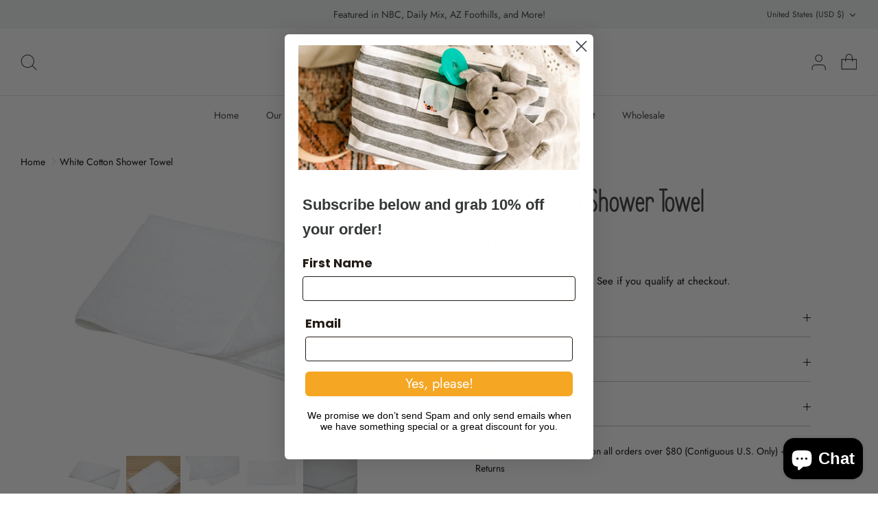

--- FILE ---
content_type: text/css
request_url: https://lilyandllama.com/cdn/shop/t/26/assets/custom.css?v=19758448463422926621687281845
body_size: 7769
content:
@font-face{font-family:poppins-light;src:url(/cdn/shop/files/Poppins-Light.ttf?v=1663948833)}@font-face{font-family:poppins;src:url(/cdn/shop/files/Poppins-Regular.ttf?v=1663948833)}@font-face{font-family:Jost-Regular;src:url(/cdn/shop/files/Jost-Regular.ttf?v=1664185773)}@font-face{font-family:LA_20Headlights_20BTN_20Cond_20Bold;src:url(/cdn/shop/files/LA_20Headlights_20BTN_20Cond_20Bold.ttf?v=1666167206)}body,a,p,.button{font-family:Jost-Regular}.custom_title_itg h2 a,h1,.h1-style,h2,h3,h4,h5,h6,h2 a .heading-font{font-family:LA_20Headlights_20BTN_20Cond_20Bold!important}html.js{padding-bottom:0!important}.itg_blog .container.cf{background:#efefef}.section-image-with-text .image-overlap__image.image-overlap__image-2{z-index:2}.itg_Logo_image .container{padding-top:38px;padding-bottom:62px}h3,.h3-style{font-size:30px}.flexible-layout .feature-text-paired{margin:0}.product-form .quantity-submit-row .quantity-submit-row__submit{margin-top:15px}.itg_page-contact .custom_title_itg,.testimonial-list.testimonial-list--no-image.testimonial-list--without-images .custom_title_itg{margin-bottom:40px;margin-top:0}.cart-summary-overlay__column-title{font-size:18px}.cart-summary-overlay__row-body{align-items:center}html.js.shopify-features__smart-payment-buttons--enabled{padding-bottom:0!important}.itg_cart .dpo_cart_edit_container{margin:10px 0}.cart-summary-overlay__column-image{width:160px}span.cart-link__count{top:-6px}.product-block.collection-block .product-block__title{text-align:center;font-size:16px;color:#000}.slideshow .overlay-text__subheading.subheading{font-size:16px}.section-footer__row.section-footer__row-lower{padding-top:70px;padding-bottom:0}.section-footer__text-block.section-footer__text-block--with-text{max-width:400px}.use-alt-bg.fully-padded-row--medium{padding-top:70px;padding-bottom:70px}.section-footer__row.section-footer__row--blocks{padding-bottom:0;padding-top:0}.template-index .collection-slider-row.for-collections{margin-bottom:60px;margin-top:60px}.itg_index .article-list.article-layout--columns{margin-bottom:0}.copyright{font-size:15px;text-transform:capitalize}.strongly-spaced-row,.fully-spaced-row--medium{margin-top:60px;margin-bottom:60px}.section-footer__menu-block__menu li{margin-bottom:4px}.desktop-only .navigation .navigation__item--with-small-menu>.navigation__tier-2-container{width:100%;min-width:100%;max-width:100%;left:0}.desktop-only li.navigation__item.navigation__item--with-children.navigation__item--with-small-menu{position:inherit!important}.desktop-only ul.navigation__tier-2{display:flex;justify-content:space-around}.itg_mian_custm{display:flex;width:100%;flex-wrap:wrap;align-items:center}.text_section{padding-left:45px;line-height:18px}.itm_lefl{flex-direction:row-reverse}.itm_lefl .text_section{padding-left:0}.itm_lefl .image_section{padding-left:45px}.text_section,.image_section{width:50%}.image_section img{display:block}.slim-column-left-layout .lightish-spaced-row{text-align:center}.itg_page-affiliate_program .section-rich-text .align-center.spaced-column .large-text p{margin-bottom:6px}h6.section-footer__title,h6.section-footer__title.no-wrap{text-transform:capitalize;font-weight:700;letter-spacing:1px}.itg_page .container.cf.cc-animate-init.-in.cc-animate-complete{max-width:100%}.itg_page-about .itm_page_withe{padding-top:50px}.itg_blog .article__inner h2{font-size:18px;letter-spacing:.5px;padding:0 20px}.custom_header{background:#fff}.itg_blog .article-list.article-layout--columns .article{width:31.33%;padding-bottom:20px;box-shadow:0 0 1px;margin-bottom:0;border-radius:8px}.itg_blog .article-list.article-layout--columns{margin-left:0;grid-gap:24px;margin-right:0}.itg_blog .container.pagination-row{margin-top:90px}.custom_itg_heading{text-align:center}.article.cc-animate-init.-in{padding:0}.itg_blog .rte.cf{padding:0 20px}.itg_blog .meta{padding:0 20px 20px;margin-top:0}.pagination-row.pagination-row-tabular.cc-animate-init.-in.cc-animate-complete .icon--small svg{width:25px;height:25px}.cart-item-list-heading{font-size:16px}.itg_cart .cart-item__column.cart-item__quantity{width:calc(2em + 128px)}.cart-item-list-heading--price{text-align:inherit}.cart-item__column.cart-item__price{width:207px;text-align:inherit}.itg_cart span.theme-money{font-weight:600}.quantity.buttoned-input svg.feather{width:20px;height:20px}a.continue-shopping{text-decoration:underline}.cart-item__not-image{align-items:baseline}.cart-item.product-non-slip-socks.cc-animate-init{align-items:center}ol.breadcrumbs-list{font-size:14px}.product-form .quantity-wrapper a svg{margin-bottom:7px}#pagefooter a:hover{opacity:1}.spaced-column .rte.lightly-spaced-row.large-text{padding:12px 0}.itg_blog h2.h4-style.custom_itg_heading{font-size:20px;text-transform:uppercase}h2.h4-style.custom_itg_heading{padding-bottom:15px}.checkout-subtotal-container__dynamic h2.subtotal.h2-style{font-size:45px}.itg_product .product-detail.quickbuy-content.spaced-row.container{margin-bottom:0}.custom_itg_heading{text-align:center;padding-bottom:24px;font-size:20px;font-family:poppins;font-weight:400;color:#303030}.custom_itg_heading p a{color:#f90;font-family:poppins-light}.cuatm_itg_image{text-align:center}.cuatm_itg_image img{max-width:59%;margin:0 auto;text-align:center}.itg_collection span.pagination__number,span.pagination__number{font-size:18px}.itg_blog .container.pagination-row span.pagination__number{background:#d4dfd7;padding:10px 14px;border-radius:50px;text-align:center}.itg_blog .container.pagination-row span.pagination__number a{padding-left:3px}.itg_blog .container.pagination-row span.pagination__number.active{padding-left:18px}.itg_index .article.cc-animate-init.-in{padding:0 20px;border-top:1px solid #e2e2e2;margin:0}.itg_index .article.cc-animate-init.-in:first-child{border-left:1px solid #e2e2e2}.article-list.article-layout--columns.article-layout--one-row:last-child .article.cc-animate-init.-in.cc-animate-complete{border-right:1px solid #e2e2e2}#section_tab-1 .product_title_in_description .description ul{column-count:1}.section-product-recommendations h4.align-center.hometitle{font-size:48px;margin-bottom:0;margin-left:20px;margin-right:20px}.cart-summary-overlay__column-price{text-align:center}.cart-summary-overlay__column-price-region{width:350px;justify-content:space-between}.cart-summary-overlay__column-total,.cart-summary-overlay__column-quantity{text-align:center}span.cart-summary-overlay__subtotal{font-size:16px;font-weight:bolder}.cart-summary-overlay__column-total,.cart-summary-overlay__column-quantity,span.cart-summary-overlay__unit-price{font-size:16px}.itg_404 .spaced-row.align-centre p{text-transform:capitalize}.collections_custom,.product_list_Custom .product_title_in_description{width:50%}.collection_custom_collection{width:100%;display:flex;text-align:center;padding:60px 0 0}.product_count_custom.small{font-size:20px;text-transform:capitalize}.text_custom_hade{font-size:16px;padding:25px 0}.product_list_section .product_custom_title{width:100%;display:flex;flex-wrap:wrap}product_list_section .product_title_in_description{width:50%}.product-image_custom{width:50%}span.product_title_custom h4.product_title,.product_title_custom h4.product_price{font-size:48px;color:#000}.product_list_section .product_custom_title ul li{line-height:30px}.product_list_section .product_custom_title ul{column-count:2!important;margin-left:18px;column-gap:58px;text-transform:initial;font-family:Jost-Regular}.product_list_section .product_custom_title ul li{font-size:14px!important}span.product_title_custom{display:flex;width:100%;flex-wrap:wrap}.product_custom_main{padding:70px 0}.container.product_custom_title.itm_left{flex-direction:row-reverse}h4.cuatom_rich_text{text-transform:capitalize;color:#3f434a;font-size:28px;line-height:36px}.product_title_in_description .description{font-family:Jost-Regular;font-style:normal;font-weight:400;font-size:14px;line-height:20px;text-transform:capitalize;padding-bottom:20px}.product_list_Custom .product_title_in_description{padding:0 44px}.product_list_section .product_custom_title img.product-image{border-radius:20px;filter:drop-shadow(4px 4px 4px rgba(0,0,0,.05))}.product-block__image.product-block__image--primary img.rimage__image.fade-in.cover.lazyautosizes{border-radius:10px}.block-inner .product-info{width:100%;justify-content:space-between;align-items:center;color:#333;margin-top:14px;font-family:Jost-Regular;text-align:center}.block-inner .product-info .product-price{justify-content:center;margin-bottom:6px}.product-block .block-inner{margin:0}.product_list_block .block-inner{margin-bottom:0}.overlay-text .overlay-text__title{margin-bottom:30px}.block-inner .product-info .inner{margin:0;font-style:normal;font-weight:400;font-size:16px;line-height:28px;text-transform:capitalize;color:#333}.block-inner-inner a.btn.btn--secondary.quickbuy-toggle svg{width:14px;height:14px}.overlay-text__text .overlay-text__rte.rte.large-text{font-family:Jost-Regular;font-style:normal;font-weight:400;font-size:20px;line-height:29px;text-transform:capitalize}.container.product_custom_title.itm_left .product_title_in_description{padding-left:0}a.small-feature-link.cc-modal.cc-initialized{font-size:14px}.product_custom_list .product-list.product-list--per-row-{width:100%;display:grid;grid-template-columns:repeat(4,minmax(auto,1fr));grid-column-gap:30px;row-gap:30px}.product_custom_list .product_list_block .rimage-wrapper{padding-top:100%!important}.product_custom_list .quickbuy-container{position:absolute;top:auto;left:0;width:100%;height:0}.collection-listing .product-block .small{text-align:center;font-size:14px}a.custom_img_tote{padding-top:37px;display:none}a.custom_img_tote span.product-block__title{text-align:left;display:block;color:#707173;font-weight:500;font-size:14px}.custom_itg_heading_span{font-size:20px;font-family:poppins;font-weight:400;color:#303030}.product-list .product-block .block-inner{border:1px solid #E0E0E0;border-radius:10px;filter:none!important}.collection-slider .collection-listing .product-block .product-info{margin-bottom:0}.custom_itg_heading_span a{color:#f90;font-family:poppins-light}.collection-slider-row.use-alt-bg{padding-bottom:30px}.itg_article .article .container{max-width:1200px}.fully-spaced-row--medium{margin:0}.jdgm-rev-widg__header .jdgm-row-stars{justify-content:space-between!important;border:1px solid;padding-top:24px;border-radius:10px}h2.jdgm-rev-widg__title{font-size:28px}.section-logo-list{margin:70px 0}.jdgm-carousel__left-arrow{top:50%;left:-4%;position:absolute}.jdgm-carousel-wrapper{position:relative}.jdgm-carousel__right-arrow{position:absolute;right:-14px;top:50%}h2.jdgm-carousel-title{margin-bottom:40px}.jdgm-carousel-wrapper{padding:60px 0}.jdgm-carousel__right-arrow,.jdgm-carousel__left-arrow{border-color:#000!important}.jdgm-carousel__left-arrow,.jdgm-carousel__right-arrow{width:20px!important;height:20px!important}.jdgm-carousel-item__review-title{margin:7px!important}.jdgm-star.jdgm--on:before{font-size:20px!important}h2.jdgm-rev-widg__title{font-size:48px}.custom_text_image_banner{width:70%}.custom_text_silder{width:30%;text-align:center;padding:0 16px}.image_with_text_banner img{width:100%;display:block}.slick_slider_custom img:hover{transform:scale(1.1)}.slick_slider_custom{transition:3s;margin:0 20px 0 0}.slick_slider_custom img{transition:3s;cursor:pointer}.image_with_text_banner{position:relative}.slick_slider_custom:first-child{padding:0 24px;margin:0}.slick_slider_custom:last-child(3){margin:0}.itg_slider_part{display:flex!important;width:100%;align-items:center;background:#fbedea}img.desktop_image{display:block}.custom_text_button_text .overlay-text__title.h1-style{color:#343836;margin-bottom:20px;font-weight:700;font-size:56px;line-height:64px;text-transform:capitalize}a.overlay-text__button.button.custom_itg_button{font-weight:600}.product_title_in_description_variant{text-align:center}.product_list_Custom_variant{display:flex;width:100%}.product_custom_main_variant{width:33.33%;margin-right:18px}.custom_image_text_itg{width:33.33%;text-align:center}.image_with_text_banner_itg.custom_slider ul.slick-dots{position:absolute;bottom:32px;right:12%;width:51px;display:flex;align-items:baseline;margin-right:20px;margin-left:20px;padding:0;margin-bottom:10px}.image_with_text_banner_itg.custom_slider ul.slick-dots li{margin-left:16px;padding:4px}.image_with_text_banner_itg.custom_slider ul.slick-dots .slick-active{border:1px solid #737B76;border-radius:50px;width:20px;height:20px;padding:4px}span.lift.slick-arrow{position:absolute;bottom:8%;right:18%;z-index:22;cursor:pointer}span.rigte.slick-arrow{position:absolute;right:6%;bottom:8%;cursor:pointer}.image_with_text_banner_itg.custom_slider .slick-dots li button{background:#1f2120;height:10px;width:10px}.product_heading_variant{text-align:center;padding-top:0;padding-bottom:30px}.product_custom_main_variant img.product-image,.image-Donate img{width:100%;object-fit:cover;filter:drop-shadow(4px 4px 4px rgba(0,0,0,.05))}.itg_page-shop-individual-product .custom_title_itg{margin-bottom:40px}.container.main_Donate_custom{margin-bottom:60px}.main_Donate_custom .cart-button{text-align:center}.select_variant_option_image,.select_variant_option{padding:10px;font-size:15px}.product_title_custom_itg_variant h4.product_title,.custom_image_text_itg h4.product_title{margin:20px;font-size:30px}.itg_page-donate .article.fully-spaced-row--medium.cc-animate-init.-in.cc-animate-complete{padding-top:60px;padding-bottom:20px}.itg_page-affiliate_program .itg_mian_custm{margin:60px 0}.itg_page-our-shop h2.h4-style.product-block__title{text-align:center;padding:60px 0 0;text-transform:capitalize}.product_heading h2.h4-style{text-align:center;padding-top:60px;text-transform:capitalize}img.image_mobile{display:none}.collection-slider .product-list .product-block .block-inner .rimage-outer-wrapper{padding:0}.custm_menu{display:flex;width:80%;align-items:center;justify-content:space-around}.header-split_menu{display:flex;align-items:center;margin:0 auto;padding:11px 0;width:1240px}.header-item-icon-split{display:flex;align-items:center;width:10%;justify-content:end}.navigation.navigation--main{border:none}.itg_srech{width:10%}.announcement__text{font-size:14px;line-height:20px;font-family:Jost}li.navigation__item{color:#343836}.button,a.button,.btn,a.btn,button{font-family:Jost-Regular!important}.button,a.button,.btn,a.btn,button{font-family:Jost-Regular;font-weight:400!important;font-size:14px;padding:13px 36px;border-radius:100px}.for-collections .collection-slider .block-inner{background:transparent;filter:drop-shadow(0px 6px 6px rgba(0,0,0,.05));border-radius:10px;box-shadow:none;border:none}.collection-slider .product-block.collection-block .product-block__title{text-align:center;color:#000;font-style:normal;font-weight:700;font-size:28px;font-family:LA_20Headlights_20BTN_20Cond_20Bold}.itg_container.container{width:100%;max-width:1240px}.next_custom{position:absolute;right:-4%;top:50%;transform:translateY(-50%)}.collection-listing.cc-fade-in-up.cc-animate-init.-in.cc-animate-complete{position:relative}.itg_container .collection-slider .collection-listing{overflow:inherit}.prev_custom{position:absolute;left:-5%;top:50%;z-index:9999;transform:translateY(-50%)}.itg_container .collection-slider .collection-listing .owl-carousel .owl-stage-outer{overflow:hidden}.icon_slider_section a.ltr-icon svg{width:48px;height:48px}.has-paging__title span{font-family:LA_20Headlights_20BTN_20Cond_20Bold!important;font-size:48px;line-height:55px;color:#343836;padding:0 18px}.hometitle a.cc-animate-init.-in.cc-animate-complete{font-family:LA_20Headlights_20BTN_20Cond_20Bold!important;font-size:48px;margin-left:20px;margin-right:20px}.product-list .product-block .block-inner .rimage-outer-wrapper{padding:20px}.collection-slider h2.hometitle.h4-style.align-center.has-paging.cc-animate-init.-in.cc-animate-complete{display:flex;align-items:center;text-align:center;justify-content:center}h2.majortitle.in-content.h1-style{font-size:48px}.flexible-layout .feature-text-paired .rte{color:#3f4340;font-size:14px;line-height:20px;text-transform:capitalize}.custom_title_itg{display:flex;align-items:center;justify-content:center;margin-top:40px}.custom_title_itg h2.hometitle.h4-style.align-center.spaced-row.cc-animate-init.-in.cc-animate-complete{font-size:48px;line-height:55px;color:#000;margin:0 20px}.custom_title_itg h2.hometitle.h4-style.align-center{margin:0}.section-featured-blog{background:#fbedea;padding:20px 50px}.container{width:100%;max-width:1300px}.section-featured-blog .article-list.article-layout--columns.article-layout--one-row:last-child .article.cc-animate-init.-in.cc-animate-complete{border-right:none;background:#fff;border-radius:10px;padding-top:20px;margin-right:27px;width:30.33%;padding-bottom:20px}.article-list .article__inner h3{order:3;margin-top:10px}.article-list .article__inner .meta{order:1}.article-list .article__inner .rte{order:3;text-transform:capitalize}.section-featured-blog .article-list.article-layout--columns.article-layout--one-row{text-align:center;margin-top:40px;justify-content:center}.itg_blog .article__inner h2 a,.article-list .article__inner h3 a{font-family:LA_20Headlights_20BTN_20Cond_20Bold;font-size:30px}.button_read{order:4}.section-featured-blog .rte{margin-bottom:0!important}.section-featured-blog img.rimage__image.fade-in.cover.lazyautosizes.lazyloaded{border-radius:10px}.button_read a{font-size:14px;line-height:20px;letter-spacing:.1em;text-transform:uppercase;color:#3f4340;text-decoration:underline;text-underline-offset:4px}.section-featured-blog .rte{margin-bottom:10px!important}.itg_index .section-rich-text .rte.lightly-spaced-row.large-text p{font-family:LA_20Headlights_20BTN_20Cond_20Bold;font-size:28px}.section-rich-text .container{max-width:980px}.section-rich-text .align-center.spaced-column{padding-top:40px;padding-bottom:0}.section-newsletter .container.strongly-padded-row.align-center.cc-animate-init.-in.cc-animate-complete{padding:0}.section-footer{background:#f1f5f3}.container.container--no-max.section-footer__row-container{border:none}h6.section-footer__title{font-size:28px;line-height:32px}.section-newsletter h2.hometitle.h4-style.in-content{font-weight:700;font-size:48px;margin:0 20px;text-transform:capitalize;padding:0}.section-signup input.signup-form__email{width:481px;border:1px solid #E0E0E0;border-radius:500px;background:transparent;padding-left:55px;font-size:14px;padding-top:13px;padding-bottom:13px}.main-search__button svg{fill:transparent!important}.section-signup .custom_title_itg{margin-bottom:20px}.mali_custom_icon{position:absolute;left:20px;top:20%}.signup-form__inline-container{position:relative}.section-signup .rte.lightly-spaced-row{margin-bottom:2em}.section-footer__text-block.section-footer__text-block--with-text .section-footer__text p{margin-bottom:7px;font-size:14px;color:#545956}.section-signup .container.strongly-padded-row.align-center.cc-animate-init.-in.cc-animate-complete{padding-top:40px;padding-bottom:80px}.section-newsletter #section-id-newsletter{background:#f1f5f3}.instagram_custom{display:flex;width:100%;align-items:center;padding:70px 0}.section-image-with-text .column.column--half.align-left.cc-animate-init.-in.cc-animate-complete{padding-left:46px}img.custom_img_itg_mobel{display:block;width:100%}.image_section_instagram{width:50%}.image_text_counte{width:50%;padding-left:40px}.block_image_custom_one{display:flex;align-items:end;padding-bottom:24px}.block_image_custom_tou{display:flex}.image_section_custom_one,.image_section_custom_theme{margin-right:30px}.image_text_counte h2.h4-style{font-size:48px}.image_text_counte p{color:#3f4340;font-size:14px}.image_text_counte p.custom_text{margin-bottom:10px}.section-featured-blog .article.cc-animate-init.-in.cc-animate-complete:last-child{margin-right:0!important}.collection-slider .collection-listing .product-block{padding-left:20px}.block-inner-inner{padding:15px}.testimonial-list.testimonial-list--no-image.testimonial-list--without-images{text-align:center;padding-top:60px;padding-bottom:60px}.testimonial__star svg{width:26px;height:20px}.testimonial-list__controls .slick-arrow{position:absolute}.testimonial-list .subheading{font-size:48px;font-family:LA_20Headlights_20BTN_20Cond_20Bold!important;color:#000;text-transform:capitalize;margin:0 20px;line-height:40px;letter-spacing:1px}.testimonial__star-rating.heading-font{margin-bottom:20px}.testimonial__content .testimonial__text blockquote.testimonial__blockquote.heading-font{max-width:634px;margin:0 auto;font-family:Jost-Regular;font-style:normal;font-weight:400;font-size:14px!important;line-height:20px;color:#3f4340;text-transform:capitalize;padding-right:0}.testimonial-list__controls button.slick-prev.slick-arrow{position:absolute;left:15%;top:50%;transform:translateY(-50%)}.testimonial-list__controls button.slick-next.slick-arrow{top:50%;right:15%;transform:translateY(-50%)}.testimonial-list__inner ul.slick-dots{margin-top:15px}.testimonial-list__inner .slick-dots li button{background:#3f4340;width:10px;height:10px;margin:0 10px}.testimonial__author{font-size:14px;color:#545956}.section-newsletter{margin-top:60px}.reveal-mobile-nav .mobile-navigation-drawer{transform:translate(0)}.header-item-split-left .navigation .navigation__item--with-small-menu>.navigation__tier-2-container{width:100%;min-width:100%;max-width:100%;left:0}.navigation .navigation__tier-1>.navigation__item>.navigation__link:before{height:0px}.header-item-split-left ul.navigation__tier-2{display:flex;justify-content:space-around}.header-item-split-left .navigation{position:initial}.mobile-navigation-drawer{display:block}.itg_page-shop-individual-product .custom_title_itg{margin-top:50px}.itg_page-our-shop h2.h4-style,.itg_page-shop-individual-product h2.h4-style.product-block__title{font-size:48px;margin-left:20px;margin-right:20px}.product_list_container .product_heading h2.h4-style{padding-top:0;margin:0 20px}.product_heading_variant h2.h4-style{margin-bottom:0;margin-left:20px;margin-right:20px}.itg_page .page-header h1.majortitle{margin-bottom:0;margin-left:20px;margin-right:20px;font-size:48px}.itg_page .page-section-spacing{margin-bottom:0;margin-top:0}h2.overlay-text__title.h1-style{font-size:56px!important}.page-header .pagetitle{margin-bottom:0;margin-left:20px;margin-right:20px;font-size:48px}.custom_title_itg svg{width:35px}.itg_page-donate h2.h4-style{font-size:48px}.section-logo-list .custom_title_itg{margin-bottom:30px}.itg_list-collections h1.majortitle,.itg_cart h1.majortitle,.itg_customers-login h2.title,.itg_page-contact .slim-column-left-layout .lightish-spaced-row h2{margin-bottom:0;margin-left:20px;margin-right:20px;font-size:48px}.itg_page-contact .lightish-spaced-row .custom_title_itg{margin-bottom:40px}.itg_page-contact .section-rich-text .align-center.spaced-column{padding-top:0}.itg_product .product-form .title-row h1.title{font-size:48px}.section-product-recommendations .custom_title_itg{margin-bottom:40px}.itg_list-collections .custom_title_itg{margin-bottom:30px;margin-top:0}.itg_list-collections .collection-listing .product-block .block-inner{padding-bottom:20px}.image_with_text_banner_itg.custom_slider ul.slick-dots .slick-active button{background:#737b76}.section-footer .section-footer__row-container .section-footer__menu-block__menu li a{color:#545956!important}.copyright span.copy{color:#545956}.product-form .quantity-submit-row.has-spb .shopify-payment-button__button--unbranded{border-radius:100px}.box_heading h2{text-align:center;font-size:40px;padding:0 15px}.box_heading .custom_title_itg img{width:auto!important}.properties_item_data .cart-item:first-child{border-top:0}.cart-item__image.standard-box{display:none}@media screen and (min-width:768px) and (max-width:820px){.cart-item__description.standard-box{max-width:240px}}@media screen and (min-width:821px) and (max-width:900px){.cart-item__description.standard-box{max-width:294px}}.collection-listing .product-list .product-block .block-inner .rimage-outer-wrapper{padding:0}.collection-listing .product-block.collection-block .block-inner{border:none}.collection-listing .product-info{margin-top:20px!important}.collection-listing .product-block.collection-block .product-info .product-block__title{font-family:LA_20Headlights_20BTN_20Cond_20Bold;font-size:28px;color:#343836}.Polaris-Icon .Polaris-Icon__Svg{fill:#000!important}.Polaris-Modal-Header--titleHidden button.Polaris-Modal-CloseButton{left:-38px}select#ProductSelect-0{max-width:221px}.mobile-navigation-drawer--child-open .mobile-nav-back svg{width:30px;height:30px}.itg_customers-register .template_header h2.title{font-size:48px;margin:0 20px}body.itg_ #content>.container{margin-top:0}body.itg_ .box_heading h2{font-size:48px}.bundle_banner{margin-top:30px}.section-main-product.page-section-spacing{margin-bottom:0}.quantity_custom_product .quantity-wrapper{display:flex;align-items:center;width:175px;margin:10px auto;border:1px solid #bfbfbf;justify-content:center;border-radius:3px}.quantity_custom_product input#quantity{text-align:center;max-width:80px;border-top:none;border-bottom:none}.quantity_custom_product .quantity-wrapper a svg.feather{margin:11px}.quantity_custom_product input[type=text]:hover{border-color:#bfbfbf}.main_cart_drawer_item::-webkit-scrollbar{width:5px}.main_cart_drawer_item::-webkit-scrollbar-track{background:#f1f1f1}.main_cart_drawer_item::-webkit-scrollbar-thumb{background:#888}.main_cart_drawer_item::-webkit-scrollbar-thumb:hover{background:#555}.itg_collection-shop-individual-product .rimage-background.fade-in.lazyloaded{width:60%;object-fit:cover}.itg_collection-shop-individual-product .overlay-text.overlay-text--inline.overlay--v-center.overlay--h-center.image-overlay__over.cc-animate-init.-in.cc-animate-complete{left:60%}.itg_collection-shop-individual-product .overlay-text__inner{width:40%}.itg_collection-shop-individual-product .overlay-text__text{color:#000;text-align:left}.itg_collection-shop-individual-product .overlay-text__rte.rte.cf.align-center.reading-width.large-text{color:#696a6a}.itg_collection-shop-individual-product .overlay-text__rte.rte.cf.align-center.reading-width.large-text{text-align:left;font-size:16px}.itg_collection-shop-individual-product .page-header.page-header--with-background.page-header--background-desktop-only.image-overlay.image-overlay--bg-no_background.page-header--padded-medium.rimage-wrapper{background:#e9e8e7}.itg_collection-shop-individual-product .product-list .product-block .block-inner{border:none}.utility-bar__left span.toggle-btn__chevron.ltr-icon{display:none}input.custom_gift_option{cursor:pointer}p.taxt_alert{font-size:13px;color:#fd0000}._itg_custom_option_section{display:flex;align-items:center}h4.custom_gift{margin-bottom:0;letter-spacing:1px;margin-right:10px}.custom_note_text textarea#note{height:50px}.itg_cart_total p.totals__subtotal-value{margin-bottom:14px}.itg_collection-shop-individual-product .overlay-text__text h1.overlay-text__title.super-large-text:before{content:" ";position:absolute;height:3px;width:50px;border-radius:1px;background-color:#ffaa8e66;top:102px}.itg_collection-shop-individual-product .block-inner-inner{padding:15px 0}ul.product_vendor_custom_itg li{list-style:none;font-style:italic}ul.product_vendor_custom_itg{margin:0}.itg_collection-shop-individual-product .block-inner-inner .image-cont:hover .itg_custom_button{transform:translateY(-50%);opacity:1;visibility:visible;z-index:2;font-size:15px}.itg_collection-shop-individual-product .block-inner-inner:hover .overlay.hidden-xs{background-color:#24283166}.itg_collection-shop-individual-product .block-inner-inner .overlay{position:absolute;top:0;bottom:0;right:0;left:0;z-index:2;background-color:#0000;transition:background .25s ease}.itg_collection-shop-individual-product .jdgm-widget.jdgm-widget,.itg_collection-shop-individual-product .jdgm-prev-badge[data-average-rating="0.00"]{display:block!important}.itg_collection-shop-individual-productspan.jdgm-prev-badge__text{font-size:12px}.itg_collection-shop-individual-product pan.jdgm-prev-badge__stars{font-size:12px}.itg_collection-shop-individual-product .product-block__title{font-size:20px;margin-top:10px;font-weight:800}.itg_collection-shop-individual-product span.product-label.product-label--sale{position:absolute;max-width:100px;max-height:55px;display:block;right:0}a.btn.btn--secondary.quickbuy-toggle.custom_Quick_View,.itg_collection-shop-individual-product .product-block__image.product-block__image--primary img.rimage__image.fade-in.cover.lazyautosizes{border-radius:0}.itg_collection-shop-individual-product .block-inner .product-info .product-price span.product-price__item.product-price__amount.product-price__amount--on-sale.theme-money{order:2}.itg_collection-shop-individual-product .itg_custom_button{position:absolute;top:50%;z-index:222;left:0%;right:0;width:100%;opacity:0;transition:all .3s .1s ease}a.btn--secondary.quickbuy-toggle.custom_Quick_View{width:80%;text-align:center;justify-content:center;margin:0 auto;background:#f2a957;display:block;padding:10px 9px;color:#fff;font-size:16px;text-transform:uppercase}span.btn.custom_add_to_cart_in_custom{padding:14px 20px!important;margin-bottom:12px;width:80%;font-size:16px;text-transform:uppercase}a.btn--secondary.quickbuy-toggle.custom_Quick_View:hover{background:#f2a957}.itg_product span.btn.itg_add_cart.custom_add_to_cart_in_custom,.quantity-submit-row__submit.input-row span.btn.itg_add_cart.custom_add_to_cart_in_custom{width:100%;border-radius:100px}.itg_collection-shop-individual-product .filter-group__heading__text{text-transform:uppercase;letter-spacing:2px}.mobile_phone_custom_itg{cursor:pointer;display:none}.desktop_custom_text a.btn--secondary.quickbuy-toggle{color:#5a5a5a}span.btn.itg_add_cart{background:#f2a957;border:1px solid #F2A957}a.overlay-text__button.button.custom_itg_button{background:#f2a957;border-color:#f2a957}.product_title_in_description .description h4{display:none}a.custom_tab_itg{text-transform:uppercase}a.btn--secondary.quickbuy-toggle{border-radius:100px}.product-form .quantity-submit-row.has-spb .shopify-payment-button__button--unbranded:hover{background:#f2a957;border-color:#f2a957}.jdgm-write-rev-link.jdgm-write-rev-link:hover{opacity:1}.button.altcolour:hover{background:#f2aa58;color:#f2aa58;border-color:#f2aa58}.cc-accordion{margin-bottom:0;margin-top:26px}a.custom_tab_itg{display:inline-block;width:100%;color:#000}.accordion-container .set{margin-bottom:10px;border-bottom:1px solid #c5bdbc}.accordion-container .cc-accordion-item{border-bottom:1px solid rgba(0,0,0,.15);border-top:1px solid rgba(0,0,0,.15);margin:20px 0}.accordion-container details.cc-accordion-item[open] .cc-accordion-item__content{transform:translateY(0);opacity:1}.accordion_content_inner th{border-bottom:0}.content{display:none}a.custom_tab_itg.active .content{display:block}.custom_text_silder{width:30%;text-align:center;padding:0 16px;margin:0 auto}.slick_slider_custom{max-width:370px;margin:0 auto!important}img.desktop_image{width:100%}.image_titel_icon{display:flex;align-items:center;justify-content:center;margin-bottom:20px}.image_titel_icon h2.majortitle.h1-style.in-content{margin-bottom:0;margin-left:20px;margin-right:20px}.subheading.subheading--over{font-size:22px;margin-bottom:20px}.flexible-layout .column--full{padding-top:80px;padding-bottom:40px}.itg_page-contact .flexible-layout .column--full{padding-top:0;padding-bottom:0}.fully-spaced-row--medium{margin:0 auto}.image_with_text_banner_itg_main{position:relative}.image_with_text_banner_itg_main .slick-slider-nav span{cursor:pointer}.slick-slider-dots .slick-dots li button{background:#1f2120;height:10px;width:10px}.image_with_text_banner_itg_main ul.slick-dots .slick-active{border:1px solid #737B76;border-radius:50px;width:20px;height:20px;padding:4px}.image_with_text_banner_itg_main .slick-dots .slick-active button{background:#737b76}.slick-slider-dots{width:8%;position:absolute;top:89%;transform:translate(-50%,-50%);left:85%}.image_with_text_banner_itg_main .slick-slider-nav{width:12%;position:absolute;display:flex;top:89%;justify-content:space-between;transform:translate(-50%,-50%);left:85%;right:0}.image_with_text_banner_itg_main .slick-dots li{display:flex;align-items:center;justify-content:center;margin:0 5px}.slick-slider-dots ul.slick-dots{display:flex;justify-content:center;align-items:center;margin:0;padding:0}.product-detail hr{border:none}.detail.product-column-right.cc-animate-init.-in.cc-animate-complete hr{display:none}.custom_action_bottom{display:flex;align-items:center;justify-content:space-between}.custom_item_icon{display:flex;align-items:center;justify-content:center;margin-bottom:30px}.custom_item_icon h2.hometitle.h4-style{margin-bottom:0;margin-left:20px;margin-right:20px;line-height:40px}.image_titel_icon img,.custom_title_itg img{width:35px;display:block}.product_title_custom h4.product_price{padding-left:10px}.product_title_custom_itg_variant{padding-bottom:40px}ul.tabs{border-bottom:1px solid #DDDDDD;display:block;margin:0 0 20px;padding:0}ul.tabs li{display:block;float:left;height:30px;margin-bottom:0;padding:0;width:auto}ul.tabs li a{-moz-border-bottom-colors:none;-moz-border-image:none;-moz-border-left-colors:none;-moz-border-right-colors:none;-moz-border-top-colors:none;background:none repeat scroll 0 0 #f5f5f5;border-color:#ddd!important;border-style:solid;border-width:1px 1px 0 1px;display:block;font-size:13px;height:29px;line-height:30px;margin:0;padding:0 20px;text-decoration:none;width:auto;color:#303030;border-bottom:none!important}ul.tabs li a.active{background:none repeat scroll 0 0 #fff;border-left-width:1px;border-top-left-radius:2px;border-top-right-radius:2px;color:#111;height:30px;margin:0 0 0 -1px;padding-top:4px;position:relative;top:-4px}ul.tabs li:first-child a.active{margin-left:0}ul.tabs li:first-child a{border-top-left-radius:2px;border-width:1px 1px 0}ul.tabs li:last-child a{border-top-right-radius:2px}ul.tabs:before,ul.tabs:after{content:" ";display:block;height:0;overflow:hidden;visibility:hidden;width:0}ul.tabs:after{clear:both}a.custom_tab_itg.cc-accordion-item__title.active:after{transform:rotate(180deg)}a.custom_tab_itg.cc-accordion-item__title.active:before{display:none}.itg_slider_part.custom_right{flex-direction:row-reverse}.itg_slider_part.custom_right .slick_slider_custom:first-child{padding:0;margin:0}.itg_page-baby-list .text_section.align-left.spaced-column,.itg_page-baby-registry .itg_mian_custm .text_section{padding:60px 40px;border-radius:10px;width:45%}.itg_page-baby-list .itm_lefl .image_section{width:55%}.itg_page-baby-list .text_section.spaced-column h2{font-size:48px;color:#343836;line-height:55px;text-transform:capitalize;padding-right:58px}.itg_page-baby-list .ctm_richtext{font-weight:400;font-size:14px;line-height:20px;text-transform:capitalize;margin-bottom:20px}.top_part_image{display:flex;width:100%;flex-wrap:wrap;background:#fbedea;align-items:center}.top_part_image .ctm_image{width:25%}.part_image_text{width:50%;text-align:center}.ctm_image img{width:100%;display:block}.part_image_text .text{font-size:14px;padding:20px 0;max-width:420px;margin:0 auto}.part_image_text h2{font-size:48px;margin:0;color:#343836}.congratulations_heading .custom_title_itg h2{margin:0 20px;font-size:36px;color:#000;text-align:center;text-transform:capitalize;max-width:80%}.itg_page-baby-list .multiple-items.custom_text_silder{text-align:left}.itg_page-baby-list .overlay-text__button.button.custom_itg_button{margin-bottom:20px}.itg_page-baby-list .spaced-column .rte.lightly-spaced-row.large-text{padding:0;font-size:14px;line-height:20px;text-transform:capitalize;color:#3f4340;max-width:50%;margin:0 auto}.itg_page-baby-list .lightly-spaced-row-above.button-row a.btn.btn--primary.button-row__button{margin:0 .5em}.itg_page-baby-list h1.majortitle.in-content{font-size:48px;line-height:55px;text-transform:capitalize;color:#000;position:relative}.itg_page-baby-list .section-rich-text .container{max-width:1300px}.itg_page-baby-list h1.majortitle.in-content:before{content:"";background-image:url(/cdn/shop/files/new_1.png?v=1666177102);position:absolute;right:45px;top:40%;width:35px;height:15px;background-repeat:no-repeat}.itg_page-baby-list .testimonial__content .testimonial__text blockquote.testimonial__blockquote.heading-font{max-width:600px}.itg_page-baby-list h1.majortitle.in-content:after{content:"";background-image:url(/cdn/shop/files/new_2.png?v=1666177022);position:absolute;left:45px;top:40%;width:35px;height:15px;background-repeat:no-repeat}.itg_page-baby-list .section-rich-text .align-center.spaced-column{padding-top:80px;padding-bottom:80px}.itg_page-baby-list .itg_mian_custm.ctm_right{padding-top:50px}.itg_page-baby-list .itg_mian_custm.ctm_right .image_section{width:55%;padding-right:50px}.itg_page-baby-list .itg_mian_custm{align-items:inherit}.itg_page-baby-list .testimonial-list.testimonial-list--no-image.testimonial-list--without-images{padding-top:0;padding-bottom:0}.congratulations_heading .custom_title_itg{margin:80px 0}.ctm_Babylist{text-align:center;width:100%;display:grid;grid-template-columns:repeat(2,minmax(auto,1fr));grid-column-gap:50px}.ctm_Babylist_part{background:#fbedea;border-radius:10px;padding:50px 0}.ctm_Babylist_heading h2{font-size:48px;line-height:55px;text-transform:capitalize;color:#343836}.ctm_Babylist_text{font-size:14px;line-height:20px;text-align:center;text-transform:capitalize;color:#3f4340;margin:20px 0}.Create_Babylist{padding-top:80px;padding-bottom:20px}a.ctm_Babylist_button.btn{border:none}.testimonial-list--without-images .testimonial-list__inner .testimonial{margin-left:0}.itg_page-baby-list .ctm_richtext p:after{position:absolute;content:"";background-image:url(/cdn/shop/files/1.png?v=1677764452);top:4px;left:-18px;width:10%;background-repeat:no-repeat;background-size:15px;height:30px}.itg_page-baby-list .ctm_richtext p{position:relative}.itg_page-baby-list .ctm_richtext a{text-decoration:underline}.itg_wishlist .swym-button.swym-add-to-wishlist-view-product.swym-added:after{color:#0d0d0d;width:29px;height:26px;margin:0;background-image:url(https://cdn.shopify.com/s/files/1/0707/8353/3357/t/6/assets/Vector.png?v=1675951642);content:"";background-repeat:no-repeat;background-size:100%;position:absolute}.itg_wishlist .swym-add-to-wishlist-view-product:after{width:25px!important;height:22px!important;margin:0;background-image:url(https://cdn.shopify.com/s/files/1/0707/8353/3357/t/6/assets/heart.png?v=1676037887);content:"";background-repeat:no-repeat;background-size:22px;position:absolute}.itg_wishlist{position:absolute;top:4%;right:36px;z-index:222}.thumbnail--media-video .thumbnail__badge{left:50%;top:50%;transform:translate(-50%,-50%)}span.swym-anchor-badge.show-badge{background:#f2a957!important;border:#f2a957!important}a.swym-wishlist-item.swym-is-anchor{padding:10px}.hvr-fade span{text-transform:uppercase}.swym-ui-component .swym-empty-wishlist-container .swym-empty-wishlist-title,h2.swym-wishlist-main-title.swym-heading.swym-heading-1.swym-is-heading{font-size:28px!important}span.swym-wishlist-cta{text-decoration:underline;text-underline-offset:5px;color:#f2a957;background:transparent!important}div#dropahint{margin-top:-30px!important}.swym-btn-container.swym-inject .swym-add-to-wishlist{color:#000!important}div#dropahint .hvr-fade{text-underline-offset:5px;text-decoration:underline}.swym-button-bar.swym-wishlist-button-bar.swym-inject{margin-left:0;background:transparent!important}.swym-button.swym-add-to-wishlist-view-product{display:block!important}.custom_header .swym-header-launcher{margin:auto 0 auto 20px}.affirm_banner{margin-top:15px;display:block;width:100%}a.affirm-modal-trigger{text-decoration:underline}.AddToBabylist a#AddToBabylist{width:100%;font-size:15px}i.fas.fa-shipping-fast svg path{fill:#f2a957}.Free_Shipping{padding:15px 1px}i.fas.fa-shipping-fast{padding-right:6px}.Free_Shipping{font-size:14px}.itg_page-affiliate_program .spaced-column .rte.lightly-spaced-row.large-text ul li:after{position:absolute;content:"";background-image:url(/cdn/shop/files/1.png?v=1677764452);top:10px;left:-18px;width:6%;background-repeat:no-repeat;background-size:15px;height:14px}.itg_page-affiliate_program .spaced-column .rte.lightly-spaced-row.large-text ul li{position:relative;list-style:none}.utility-bar .utility-bar__right{z-index:2222}.widget-position-right.sidebar-position-right.onlySidebar .sidebar-content{background:none!important}span.btn.product_add_cart.custom_add_to_cart_in_custom{width:100%;font-size:15px}.product-form .quantity-submit-row .quantity-submit-row__submit .AddToBabylist{margin-top:15px}.PageOverlay{position:fixed;top:0;left:0;height:100vh;width:100vw;z-index:10;visibility:hidden;opacity:0;background:#363636;transition:opacity .3s ease-in-out,visibility .3s ease-in-out}.PageOverlay.is-visible{opacity:.5;visibility:visible;z-index:2222}.gs__checkbox-input-title{text-transform:capitalize;font-size:15px;line-height:1.4em;font-weight:600}.image-cont img{border-radius:10px}.itg_wishlist button{background-color:transparent!important;border:none}.template-product .option-selector{display:block!important}.itg_page-affiliate_program a.overlay-text__button.button:hover{color:#fff}.custom_title_itg h2.hometitle.h4-style.align-center p{margin:0;letter-spacing:0;font-size:48px;font-family:LA_20Headlights_20BTN_20Cond_20Bold}input.shopify-challenge__button.btn{margin-top:16px}.product-list .rimage-wrapper .rimage__image.cover{object-fit:contain}.itg_page-affiliate_program .spaced-column .rte.lightly-spaced-row.large-text{padding:0}
/*# sourceMappingURL=/cdn/shop/t/26/assets/custom.css.map?v=19758448463422926621687281845 */


--- FILE ---
content_type: text/css
request_url: https://lilyandllama.com/cdn/shop/t/26/assets/responsive.css?v=22325470895745581751687281845
body_size: 3441
content:
@media screen and (max-width: 1300px){.mobile-navigation-drawer{width:30%}.custom_text_button_text .overlay-text__title.h1-style{font-size:53px}.image_with_text_banner_itg.custom_slider ul.slick-dots{margin-bottom:7px}}@media screen and (min-width: 1200px) and (max-width: 1300px){.itg_page-baby-list h1.majortitle.in-content{font-size:44px}.itg_page-baby-list .text_section.spaced-column h2{font-size:43px}.main_cart_drawer_item{height:280px}}@media screen and (min-width: 1025px) and (max-width: 1199px){.itg_blog .article-list.article-layout--columns{grid-gap:27px}.itg_blog .article-list.article-layout--columns{margin-left:0;grid-gap:27px}.custom_text_button_text .overlay-text__title.h1-style{font-size:40px}.image_with_text_banner_itg.custom_slider ul.slick-dots{bottom:24px}.prev_custom{left:-4%}.itg_collection-shop-individual-product span.btn.itg_add_cart{padding:16px 48px}.image_with_text_banner_itg_main .slick-slider-nav{width:15%}.itg_page-baby-list h1.majortitle.in-content{font-size:37px}.itg_page-baby-list .text_section.spaced-column h2{font-size:38px;padding-right:8px}.itg_page-baby-list .itg_mian_custm.ctm_right .text_section.spaced-column{padding-top:30px;padding-bottom:30px}.itg_page-baby-list .itg_mian_custm .text_section a.button{padding:10px}.itg_page-baby-list .text_section.align-left.spaced-column,.itg_page-baby-registry .itg_mian_custm .text_section{padding:15px 40px}.itg_collection-shop-individual-product .super-large-text{font-size:50px}}@media screen and (min-width: 992px) and (max-width: 1024px){.itg_blog .article-list.article-layout--columns{grid-gap:27px}.navigation .navigation__tier-1>.navigation__item>.navigation__link{padding:10px}.header-split_menu{width:966px}.custom_text_button_text .overlay-text__title.h1-style{font-size:40px}.image_with_text_banner_itg.custom_slider ul.slick-dots{bottom:24px}.prev_custom{left:-4%}.itg_collection-shop-individual-product span.btn.itg_add_cart{padding:16px 48px}.image_with_text_banner_itg_main .slick-slider-nav{width:18%}.itg_collection-shop-individual-product .super-large-text{font-size:50px}.itg_page-baby-list h1.majortitle.in-content{font-size:34px}.itg_page-baby-list .text_section.align-left.spaced-column,.itg_page-baby-list .itg_mian_custm .text_section{padding:40px 25px}.itg_page-baby-list .itg_mian_custm.ctm_right .image_section{width:55%;padding-right:25px}.itm_lefl .image_section{padding-left:25px}.itg_page-baby-list .text_section.spaced-column h2{padding-right:0;font-size:40px;line-height:40px}.itg_page-baby-list .overlay-text__button.button.custom_itg_button{padding:14px 10px}.itg_page-baby-list .itg_mian_custm .text_section a.button{padding:13px}}@media screen and (min-width: 768px) and (max-width: 991px){.text_section,.image_section{width:100%}.text_section.align-center.spaced-column{padding:30px 8px}.itg_blog .article-list.article-layout--columns{margin-left:0;grid-gap:27px}.itg_blog .article-list.article-layout--columns .article{width:48%}h4,.h4-style{font-size:22px}.h4-style,h3,.h3-style{font-size:26px}.product_list_Custom .product_title_in_description{padding:25px 0 0;width:100%}.product-image_custom{width:100%}.product_custom_list .product-list.product-list--per-row-{grid-column-gap:20px;row-gap:20px}.product_custom_list .product-list.product-list--per-row-{grid-template-columns:repeat(2,minmax(auto,1fr))}.product_custom_main{padding:40px 0}.container.container--no-max.section-footer__row-container{margin-top:0}.collection-listing .product-list--per-row-4 .product-block{width:50%}.itg_page-donate .flexible-layout .column--quarter{width:100%}.text_section.align-left.spaced-column{padding-left:0;padding-top:25px}.strongly-spaced-row,.fully-spaced-row--medium{margin-top:40px;margin-bottom:40px}.product_title_custom_itg_variant{padding-bottom:0}.flexible-layout .column--full{padding-top:10px;padding-bottom:10px}.custom_image_text_itg h4.product_title,.product_title_custom_itg_variant h4.product_title{margin:2px}.main_Donate_custom .cart-button{margin:15px 0}.product_title_in_description_variant{text-align:center;margin-bottom:25px}.custom_none_manu.logo-area.container.container--no-max{display:flex}.image_with_text_banner_itg.custom_slider ul.slick-dots{bottom:5px;right:50%;transform:translate(10px)}.custom_text_button_text .overlay-text__title.h1-style{margin-bottom:5px}.product-list .product-block .block-inner .rimage-outer-wrapper{padding:0}.testimonial-list__controls button.slick-prev.slick-arrow{left:0}.testimonial-list__controls button.slick-next.slick-arrow{right:0}.section-featured-blog .article-list.article-layout--columns.article-layout--one-row .article:nth-child(3){display:block}.section-featured-blog .article-list.article-layout--columns.article-layout--one-row:last-child .article.cc-animate-init.-in.cc-animate-complete{margin-right:15px}.section-featured-blog{padding:20px 4px}img.custom_img_itg_mobel{display:none}span.lift.slick-arrow{bottom:2%;right:63%}span.rigte.slick-arrow{right:37%;bottom:2%}.testimonial-list.testimonial-list--no-image.testimonial-list--without-images{padding-top:40px;padding-bottom:40px}.collection-listing .icon_slider_section{display:none}.section-testimonials .fully-spaced-row--medium{margin-top:0}.section-newsletter h2.hometitle.h4-style.in-content .image_text_counte h2.h4-style,.hometitle a.cc-animate-init.-in.cc-animate-complete,.custom_title_itg h2.hometitle.h4-style.align-center.spaced-row.cc-animate-init.-in.cc-animate-complete,.has-paging__title span,.testimonial-list .subheading,.custom_text_button_text .overlay-text__title.h1-style{font-size:45px}.section-rich-text .align-center.spaced-column{padding-top:0}.image_with_text_banner_itg span.rigte.slick-arrow,.image_with_text_banner_itg span.lift.slick-arrow{display:none!important}.itg_collection-shop-individual-product span.btn.itg_add_cart{padding:16px 43px}span.product_title_custom h4.product_title{margin-bottom:0;width:100%}span.product_title_custom h4.product_title,.product_title_custom h4.product_price,.itg_slider_part .custom_text_button_text .overlay-text__title.h1-style{font-size:40px}.image_with_text_banner_itg_main .slick-slider-nav,.slick-slider-dots{width:20%;top:90%;left:80%}.multiple-items.custom_text_silder{margin-bottom:25px}.custom_text_image_banner{width:60%}.custom_text_silder{width:35%;padding:0}.custom_text_button_text .overlay-text__title.h1-style{line-height:45px;margin-bottom:20px}.itg_collection-shop-individual-product .super-large-text{font-size:42px}.itg_collection-shop-individual-product .overlay-text__text h1.overlay-text__title.super-large-text:before{content:inherit}.itg_page-baby-list .itg_slider_part .custom_text_button_text .overlay-text__title.h1-style{font-size:38px;line-height:40px}.itg_page-baby-list h1.majortitle.in-content{font-size:28px}.itg_page-baby-list h1.majortitle.in-content:before{right:0}.itg_page-baby-list h1.majortitle.in-content:after{left:5px}.itg_page-baby-list .spaced-column .rte.lightly-spaced-row.large-text{max-width:90%}.itg_page-baby-list .section-rich-text .align-center.spaced-column{padding-top:50px;padding-bottom:50px}.itg_page-baby-list .text_section.align-left.spaced-column,.itg_page-baby-list .itg_mian_custm .text_section{width:100%;margin-top:20px}.itg_page-baby-list .itm_lefl .image_section{width:100%;padding-left:0}.itg_page-baby-list .itg_mian_custm.ctm_right .image_section{width:100%;padding-right:0}.part_image_text .text{padding:0 20px;margin:15px 0}.part_image_text h2{font-size:40px}.itg_page-baby-list .overlay-text__button.button.custom_itg_button{margin-bottom:10px}.itg_collection-shop-individual-product .rimage-background.fade-in.lazyloaded{width:100%;object-fit:cover}.itg_collection-shop-individual-product .overlay-text__inner{width:100%}.itg_collection-shop-individual-product .overlay-text.overlay-text--inline.overlay--v-center.overlay--h-center.image-overlay__over.cc-animate-init.-in.cc-animate-complete{left:50%;transform:translate(-50%)}.itg_collection-shop-individual-product .overlay-text__text{color:#fff;text-align:center}.itg_collection-shop-individual-product .overlay-text__rte.rte.cf.align-center.reading-width.large-text{text-align:center;font-size:16px;color:#fff}.button,a.button,.btn,a.btn,button{padding:13px 20px}.navigation .navigation__tier-1>.navigation__item>.navigation__link{padding:10px}span.btn.custom_add_to_cart_in_custom{padding:14px 12px!important}}@media screen and (max-width: 767px){.section-footer__row--blocks .section-footer__row__col:not(:last-child){margin-bottom:0}.section-footer__row.section-footer__row-lower{text-align:center}.text_section,.image_section{width:100%;padding:0}.itg_page-affiliate_program .text_section.align-center.spaced-column{padding-top:25px}.text_section.align-left.spaced-column{padding:20px 0}.article-list.article-layout--columns .article{width:100%;border-left:0;border-right:0;box-shadow:none;margin-bottom:0}.cart-item__column.cart-item__price{text-align:inherit}.cart-item__image{width:33%}.section-footer__payment-icons{margin:0}.section-footer__row.section-footer__row-lower{padding-top:0}.section-footer__row.section-footer__row--blocks{padding-bottom:40px}.cart-summary-overlay__column-image{width:85px}.checkout-col .additional-checkout-buttons{margin-top:0}.checkout-subtotal-container__left.column.column--half{margin-bottom:10px}.h4-style{font-size:18px}.page-header:not(.page-header--with-background){padding-bottom:0}.collection_custom_collection{display:block}.collections_custom{width:100%;padding-bottom:30px}.product_list_container .product_list_Custom{grid-template-columns:repeat(1,minmax(auto,1fr))}.h4-style,h3,.h3-style{font-size:24px}.itg_product .product-detail.quickbuy-content.spaced-row.container{margin-bottom:50px}.strongly-spaced-row,.fully-spaced-row--medium{margin-top:50px;margin-bottom:50px}.product_custom_list .product-list.product-list--per-row-{grid-template-columns:repeat(2,minmax(auto,1fr))}.itg_blog .article-list.article-layout--columns .article{width:100%;margin-bottom:20px}.itg_blog .container.pagination-row{margin-top:50px}.itg_blog .container.pagination-row span.pagination__number{padding:0 3px}.itg_blog .container.pagination-row span.pagination__number.active{padding-left:5px}.itg_blog .container.pagination-row span.pagination__number a{padding-left:4px}.product_list_Custom .product_title_in_description{padding:20px 0 0;width:100%}.product-image_custom{width:100%}.product_custom_list .product-list.product-list--per-row-{grid-column-gap:12px;row-gap:18px}.product_custom_main{padding:35px 0}span.product_title_custom h4.product_title,.product_title_custom h4.product_price{font-size:35px}.itg_collection .collection-listing .product-list--per-row-4 .product-block{width:calc(46% - 15px);padding:12px;margin:0 12px 24px}.itg_collection h1.pagetitle.h3-style{margin-bottom:36px!important}.section-footer__row.section-footer__row--blocks{padding-bottom:0}.product_custom_main{padding:40px 0}.container.container--no-max.section-footer__row-container{margin-top:0}.custom_itg_heading{font-size:18px}.cuatm_itg_image img{max-width:100%}.article-list.article-layout--columns .article{padding-top:25px;padding-bottom:25px}.product_custom_list,.product-block .block-inner{padding:0}.image_with_text_banner{position:initial}.custom_text_silder{position:inherit;margin-top:20px}.jdgm-carousel__left-arrow,.jdgm-carousel__right-arrow{width:20px!important;height:20px!important}.custom_text_button_text .overlay-text__title.h1-style{font-size:30px;margin-top:20px;margin-bottom:0}.jdgm-carousel__right-arrow{right:0}.jdgm-carousel__left-arrow{left:1%}.product_custom_main_variant{width:100%}.product_list_Custom_variant{display:block}.custom_image_text_itg{width:100%}.product_title_in_description_variant{margin-bottom:25px}.product_heading h2.h4-style{padding-top:40px}.itg_page-our-shop h2.h4-style.product-block__title{padding:42px 0 0}.itg_page-donate .article.fully-spaced-row--medium.cc-animate-init.-in.cc-animate-complete{padding-top:0;padding-bottom:20px}.itm_lefl .image_section{padding-left:0}.custom_display_itg{display:none}.custom_none_manu.logo-area.container.container--no-max{display:flex}.itg_slider_part{display:block!important;padding-bottom:80px}.custom_text_image_banner,.custom_text_silder{width:100%}.image_with_text_banner_itg.custom_slider ul.slick-dots{bottom:20px;right:47%}.image_text_counte h2.h4-style{font-size:35px}.slick_slider_custom:first-child{padding:0;margin:0}.instagram_custom{display:block}.image_section_instagram{width:100%}.image_text_counte{width:100%;padding-left:5px}.section-rich-text .align-center.spaced-column{padding-top:0;padding-bottom:0}.container.container--no-max.section-footer__row-container{margin-top:0!important}.section-newsletter h2.hometitle.h4-style.in-content{font-size:28px;margin:0 8px}.section-featured-blog{background:#fbedea;padding:2px 0}.testimonial__content .testimonial__text blockquote.testimonial__blockquote.heading-font{padding:0}h2.hometitle.h4-style.align-center.has-paging{display:block!important}span.lift.slick-arrow svg{display:none}.rigte.slick-arrow svg{display:none}.product-list .product-block .block-inner .rimage-outer-wrapper{padding:0}.testimonial-list__controls{display:none}.testimonial-list.testimonial-list--no-image.testimonial-list--without-images{text-align:center;padding-top:0;padding-bottom:0}.testimonial-list .subheading,.itg_index .h4-style{font-size:35px}.testimonial-list .subheading{margin:0 10px}.itg_container .icon_slider_section{display:none}.mobile-navigation-drawer{width:86%}.itg_container .block-inner-inner{padding:0}.block_image_custom_one{padding-bottom:10px}.image_section_custom_one,.image_section_custom_theme{margin-right:14px}img.custom_img_itg_mobel{display:none}.mali_custom_icon{left:14px;top:7%}.instagram_custom{padding-top:40px;padding-bottom:0}.section-rich-text .article.fully-spaced-row--small{margin-bottom:0}h2.overlay-text__title.h1-style{font-size:40px!important}.section-image-with-text .column.column--half.align-left.cc-animate-init.-in.cc-animate-complete{padding-left:0}.testimonial-list.testimonial-list--no-image.testimonial-list--without-images .custom_title_itg{margin-top:0}.itg_page-our-shop h2.h4-style,.itg_page-shop-individual-product h2.h4-style.product-block__title{font-size:35px}.checkout-subtotal-container__dynamic h2.subtotal.h2-style{font-size:40px}.section-signup .container.strongly-padded-row.align-center.cc-animate-init.-in.cc-animate-complete{padding-bottom:40px}.section-newsletter{margin-top:35px}.itg_page .custom_title_itg{margin-bottom:30px;margin-top:30px}.itg_page .page-header h1.majortitle{font-size:35px}.itg_page-shop-individual-product h2.h4-style.product-block__title{text-align:center}.collection-slider .collection-listing .product-block .product-info{margin-bottom:16px}.itg_details .quantity.buttoned-input{margin-right:0}.collection-listing .product-info{margin-top:5px!important}.collection-listing .product-block.collection-block .product-info .product-block__title{font-size:25px}.section-id-template--15035009794108__166183981465aa6ec9.collection-slider-row.for-collections .collection-listing .product-list--per-row-mob-1 .product-block{width:50%}.product-list.product-list--per-row-3.product-list--per-row-mob-1.product-list--image-shape-tallest{justify-content:center}.Polaris-Modal-Header--titleHidden button.Polaris-Modal-CloseButton{left:-14px}.section-footer__text{margin-bottom:0}.mobile-navigation-drawer--child-open .mobile-nav-back svg{width:25px;height:25px}.itg_customers-register .template_header h2.title{font-size:40px}.collection-slider-row{margin-top:30px}.section-featured-collection .collection-slider-row{margin-top:20px}.product-form .quantity-submit-row .quantity-submit-row__submit{margin-top:0;margin-bottom:20px}h2.jdgm-rev-widg__title,.section-product-recommendations h4.align-center.hometitle{font-size:35px}.itg_collection-shop-individual-product .overlay-text__inner{width:100%}.itg_collection-shop-individual-product .overlay-text.overlay-text--inline.overlay--v-center.overlay--h-center.image-overlay__over{padding-top:10px;padding-bottom:0}.itg_collection-shop-individual-product .overlay-text.overlay-text--inline.overlay--v-center.overlay--h-center.image-overlay__over.cc-animate-init.-in.cc-animate-complete{left:0%}.itg_collection-shop-individual-product .overlay-text__text{text-align:center}.itg_collection-shop-individual-product .overlay-text__rte.rte.cf.align-center.reading-width.large-text{text-align:center;color:#fff;line-height:22px}.itg_collection-shop-individual-product .rimage-background.fade-in.lazyloaded{width:100%}.itg_collection-shop-individual-product h1.overlay-text__title.super-large-text{font-size:42px;color:#fff;margin-bottom:10px}span.btn.itg_add_cart{padding:12px 21px;font-size:12px}#cartform .checkout-note textarea{height:40px}.itg_cart_total p.totals__subtotal-value{margin-bottom:5px}div#note-wrap{text-align:left}.itg_product .product-form .title-row h1.title{font-size:38px}.itg_cart_drawer_footer button#update-cart{padding:10px;margin-bottom:20px}.itg_collection-shop-individual-product .product-block__title{font-size:16px}.itg_collection-shop-individual-product.product-info .product-price{font-size:14px}span.btn.itg_add_cart.custom_add_to_cart_in_custom{padding:15px 1px!important}a.btn--secondary.quickbuy-toggle.custom_Quick_View{padding:10px 2px}.itg_collection-shop-individual-product .overlay-text__text h1.overlay-text__title.super-large-text:before,.itg_custom_button{display:none}.itg_collection-shop-individual-product span.btn.itg_add_cart{padding:16px 35px}.itg_index span.btn.itg_add_cart{padding:16px 72px}.mobile_phone_custom_itg{cursor:pointer}.desktop_custom_text{display:none}.section-featured-blog .article-list.article-layout--columns.article-layout--one-row{text-align:center;margin-top:0}.collection-slider .has-paging .has-paging__title span{font-size:35px}.custom_title_itg h2.hometitle.h4-style.align-center p{font-size:34px;line-height:35px}.itg_Logo_image .container{padding-top:0}h1.overlay-text__title.super-large-text{font-size:45px}.itg_customers-login #customer .template_header{margin:10px 0 20px}.itg_index .collection-slider-row .container--no-max .product-list.product-list--per-row-3{justify-content:center}.container.product_custom_title.itm_left .product_title_in_description span.product_title_custom{display:block}span.product_title_custom h4.product_title{margin-bottom:0;width:100%}.product_title_in_description .description{padding-bottom:0}.image_with_text_banner_itg_main .slick-slider-nav{top:90%;left:50%;width:45%}.slick-slider-dots{width:30%;top:90%;left:50%}.itg_product .product-form .quantity-submit-row .quantity-wrapper{margin-bottom:15px}.collection-listing .product-info span.btn{padding:14px;font-size:13px}.subheading.subheading--over{font-size:16px}.flexible-layout .column--full{padding-top:0;padding-bottom:0}.image_titel_icon h2.majortitle.h1-style.in-content,.itg_page-donate h2.h4-style{font-size:30px}.custom_item_icon h2.hometitle.h4-style{margin-left:15px;margin-right:15px}.product_title_custom h4.product_price{padding-left:0}.itg_page-baby-list h1.majortitle.in-content{font-size:27px;line-height:35px}.itg_page-baby-list .spaced-column .rte.lightly-spaced-row.large-text{max-width:100%}.itg_page-baby-list .itm_lefl .image_section{width:100%}.itg_page-baby-list .text_section.align-left.spaced-column,.itg_page-baby-list .itg_mian_custm .text_section{padding:30px 20px;border-radius:10px;width:100%;margin-top:30px}.itg_page-baby-list .itg_mian_custm.ctm_right .image_section{width:100%;padding-right:0}.part_image_text{width:100%;order:6;padding:30px 0}.top_part_image .ctm_image{width:33.33%}.ctm_Babylist{grid-template-columns:repeat(1,minmax(auto,1fr));gap:30px}.itg_page-baby-list h1.majortitle.in-content:after{left:0;display:none}.itg_page-baby-list h1.majortitle.in-content:before{right:0;display:none}.itg_page-baby-list .text_section.spaced-column h2{font-size:30px;line-height:38px}.itg_page-baby-list .itg_mian_custm .text_section a.button{padding:10px 6px;line-height:20px}.congratulations_heading .custom_title_itg{margin:40px 0}.congratulations_heading .custom_title_itg h2{margin:0 10px;font-size:24px;text-align:center}.part_image_text h2{font-size:38px}.Create_Babylist{padding-top:40px;padding-bottom:0}.registry_Banner .custom_text_button_text .overlay-text__title.h1-style{font-size:38px;line-height:42px;margin-bottom:10px}.registry_Banner .itg_slider_part{padding-bottom:40px}.itg_page-baby-list .section-rich-text .align-center.spaced-column{padding-top:20px;padding-bottom:20px}.ctm_Babylist_heading h2{font-size:36px}.ctm_Babylist_text{margin:10px 0}.part_image_text .text{padding:20px 15px;max-width:100%}.itg_page-baby-list .itg_mian_custm.ctm_right .text_section.spaced-column{padding-top:40px;padding-bottom:40px}.itg_page-affiliate_program .spaced-column .rte.lightly-spaced-row.large-text ul{max-width:100%;margin:0;padding:0 15px}.custom_header .swym-header-launcher{margin:auto 0;width:40px;justify-content:left}.custom_header .swym-header-launcher span.swym-header-launcher-badge{right:9px!important;top:3px!important}.itg_index .section-rich-text .rte.lightly-spaced-row.large-text p{font-size:25px}.overlay-text .overlay-text__title{margin-bottom:0}.block-inner-inner{padding:10px}table.woocommerce-product-attributes.shop_attributes{max-width:100%}.main_Donate_custom .cart-button{margin:10px 0}.product_title_custom_itg_variant{padding-bottom:20px}.itg_page-contact .lightish-spaced-row .custom_title_itg{margin-bottom:15px}.itg_page-baby-list .ctm_richtext{margin-left:20px}}@media screen and (min-width: 500px) and (max-width: 767px){.slick-slider-dots,.image_with_text_banner_itg_main .slick-slider-nav{top:93%}}@media screen and (max-width: 425px){.product_list_section .product_custom_title ul{column-count:1!important}.product_custom_list .product-list.product-list--per-row-{grid-template-columns:repeat(1,minmax(auto,1fr))}.itg_collection .collection-listing .product-list--per-row-4 .product-block{width:calc(100% - 15px);padding:12px;margin:0 12px}img.image_mobile{display:block}a.overlay-text__button.button.custom_itg_button{font-size:12px}.custom_text_button_text{text-align:center}.block-inner-inner .product-info input.btn{padding:15px 10px}.itg_page-donate .article.fully-spaced-row--medium.cc-animate-init.-in.cc-animate-complete{padding-top:0;padding-bottom:20px}.strongly-spaced-row,.fully-spaced-row--medium{margin-top:40px;margin-bottom:40px}.prev_custom{position:initial}.next_custom{position:inherit}.has-paging__title span{font-size:40px}.itg_list-collections h1.majortitle,.itg_cart h1.majortitle,.itg_customers-login h2.title,.itg_page-contact .slim-column-left-layout .lightish-spaced-row h2{font-size:35px}#cartform .subtotal{margin:0 0 12px}.collection-listing .product-block.collection-block .product-info .product-block__title{font-size:23px}.template-index .collection-slider-row.for-collections{margin-bottom:20px;margin-top:40px}.itg_page-donate .fully-spaced-row--medium{margin-bottom:6px}.itg_page-donate h3.text-column__title{font-size:30px}.itg_cart_total p.totals__subtotal-value{font-size:22px}.main_cart_drawer_item{height:420px}.itg_collection-shop-individual-product span.btn.itg_add_cart{padding:14px 20px;font-size:13px}.use-alt-bg.fully-padded-row--medium{padding-top:50px;padding-bottom:50px}.itg_collection-shop-individual-product .image-overlay--bg-shadow .overlay-text .overlay-text__inner:before{background:radial-gradient(rgb(0 0 0 / 29%) 0%,transparent 70%)}}
/*# sourceMappingURL=/cdn/shop/t/26/assets/responsive.css.map?v=22325470895745581751687281845 */


--- FILE ---
content_type: text/javascript
request_url: https://lilyandllama.com/cdn/shop/t/26/assets/drawer.js?v=124269392586159923991687281845
body_size: -315
content:
$(document).ready(function(){function data_drawer(){$.ajax({type:"GET",url:"/pages/drawer",dataType:"html",success:function(cart){var drawer_data=$(cart).find(".itg_data_cart").html();$("#itg_Drawer .drawer_content").html(drawer_data)}})}$(".custom_header .itg_drawer_trigger ").click(function(drawer){drawer.preventDefault();var drawer_active=$(this).addClass("drawer_active");setTimeout(function(){$("#itg_Drawer").addClass("active").animate({right:"0"}),$(this).removeClass("drawer_active")},500),$("body").addClass("overflow-hidden"),$(".PageOverlay").addClass("is-visible"),data_drawer()}),$(".drawer_header .drawer_title svg ").click(function(){$("#itg_Drawer").removeClass("active").animate({right:"-100%"}),$("body").removeClass("overflow-hidden"),$(".PageOverlay").removeClass("is-visible"),$(".custom_add_to_cart_in_custom").text("ADD TO CART")}),$(document).on("click",".PageOverlay",function(event){$(".PageOverlay").removeClass("is-visible"),$("#itg_Drawer").removeClass("drawer_active").animate({right:"-100%"}),$("body").removeClass("overflow-hidden"),$(".custom_add_to_cart_in_custom").text("ADD TO CART")}),$(document).on("click",".itg_btn_qty",function(){var default_val=$(this).closest(".buttoned-input").find(".itg_input_cart").val(),data_id=$(this).closest(".buttoned-input").find(".itg_input_cart").attr("id"),qty_plus=$(this).hasClass("quantity-up"),qty_minus=$(this).hasClass("quantity-down");qty_plus&&(default_val++,$(this).closest(".buttoned-input").find(".itg_input_cart").val(default_val)),qty_minus&&(default_val--,$(this).closest(".buttoned-input").find(".itg_input_cart").val(default_val));var data_qty=$(this).closest(".buttoned-input").find(".itg_input_cart").val();$.ajax({type:"POST",url:"/cart/change.js",dataType:"json",data:{quantity:data_qty,id:data_id},success:function(cart){data_drawer()}})}),$(document).on("click",".itg_item_remove",function(){var qty=0,id=$(this).attr("data");$.ajax({type:"POST",url:"/cart/change.js",dataType:"json",data:{quantity:qty,id:id},success:function(cart){data_drawer()}})})});
//# sourceMappingURL=/cdn/shop/t/26/assets/drawer.js.map?v=124269392586159923991687281845


--- FILE ---
content_type: text/javascript; charset=utf-8
request_url: https://lilyandllama.com/products/shower-towel.js
body_size: 828
content:
{"id":7003183546428,"title":"White Cotton Shower Towel","handle":"shower-towel","description":"\u003ch4\u003e\u003cstrong\u003eDescription \u003c\/strong\u003e\u003c\/h4\u003e\n\u003ctable width=\"496\"\u003e\n\u003ctbody\u003e\n\u003ctr\u003e\n\u003ctd width=\"496\"\u003eWhite Cotton Shower Towel\u003cbr\u003e\n\u003c\/td\u003e\n\u003c\/tr\u003e\n\u003c\/tbody\u003e\n\u003c\/table\u003e\n\u003cp\u003e \u003c\/p\u003e\n\u003cp\u003e\u003cspan style=\"font-weight: 400;\"\u003eThe Lily and Llama white cotton shower towel provides the ultimate softness for your first hospital shower. The high quality towel is lightweight, durable, quick dry and the 100% cotton is resistant to wear while remaining plush. Soft, super absorbent, double-stitched edges on all edges for extended life.\u003cbr\u003e\u003c\/span\u003e\u003c\/p\u003e\n\u003cp\u003e \u003c\/p\u003e\n\u003ch4\u003e\u003cstrong\u003eMaterials:\u003c\/strong\u003e\u003c\/h4\u003e\n\u003cp\u003e\u003cspan style=\"font-weight: 400;\"\u003e1\u003c\/span\u003e\u003cspan style=\"font-weight: 400;\"\u003e00% Cotton and Eco-Friendly\u003cbr\u003e\u003c\/span\u003e\u003c\/p\u003e\n\u003ch4\u003e\u003cstrong\u003eCare Instructions:\u003c\/strong\u003e\u003c\/h4\u003e\n\u003cp\u003e\u003cspan style=\"font-weight: 400;\"\u003e Machine washable, cold water. \u003c\/span\u003e\u003c\/p\u003e\n\u003cp\u003e\u003cspan style=\"font-weight: 400;\"\u003eTumble dry low. \u003cbr\u003e\u003c\/span\u003e\u003c\/p\u003e\n\u003cp\u003e\u003cstrong\u003eSize Chart:\u003c\/strong\u003e\u003c\/p\u003e\n\u003cp\u003e\u003cspan style=\"font-weight: 400;\"\u003eOne Size, 27.5\" x 55\"\u003cbr\u003e\u003c\/span\u003e\u003c\/p\u003e\n\u003cbr\u003e","published_at":"2022-08-29T01:28:53-07:00","created_at":"2022-08-29T01:28:54-07:00","vendor":"Lily + Llama","type":"Shower Towel","tags":["hide_product","large-collection","Mom","small-collection"],"price":1500,"price_min":1500,"price_max":1500,"available":true,"price_varies":false,"compare_at_price":null,"compare_at_price_min":0,"compare_at_price_max":0,"compare_at_price_varies":false,"variants":[{"id":40348917596220,"title":"Default Title","option1":"Default Title","option2":null,"option3":null,"sku":"TOWELS","requires_shipping":true,"taxable":true,"featured_image":null,"available":true,"name":"White Cotton Shower Towel","public_title":null,"options":["Default Title"],"price":1500,"weight":907,"compare_at_price":null,"inventory_management":"shopify","barcode":"TOWELS","requires_selling_plan":false,"selling_plan_allocations":[]}],"images":["\/\/cdn.shopify.com\/s\/files\/1\/0574\/0455\/5324\/files\/SoonaShowerTowel3-Resized_jpg.png?v=1683553029","\/\/cdn.shopify.com\/s\/files\/1\/0574\/0455\/5324\/files\/SoonaShowerTowel1-Resized_jpg.png?v=1683553029","\/\/cdn.shopify.com\/s\/files\/1\/0574\/0455\/5324\/files\/SoonaShowerTowel2-Resized_jpg.png?v=1683553029","\/\/cdn.shopify.com\/s\/files\/1\/0574\/0455\/5324\/files\/SoonaShowerTowel4-Resized_jpg.png?v=1683553045","\/\/cdn.shopify.com\/s\/files\/1\/0574\/0455\/5324\/files\/Soona-ShowerTowelGif.gif?v=1683553058"],"featured_image":"\/\/cdn.shopify.com\/s\/files\/1\/0574\/0455\/5324\/files\/SoonaShowerTowel3-Resized_jpg.png?v=1683553029","options":[{"name":"Title","position":1,"values":["Default Title"]}],"url":"\/products\/shower-towel","media":[{"alt":null,"id":25016161042492,"position":1,"preview_image":{"aspect_ratio":1.448,"height":746,"width":1080,"src":"https:\/\/cdn.shopify.com\/s\/files\/1\/0574\/0455\/5324\/files\/SoonaShowerTowel3-Resized_jpg.png?v=1683553029"},"aspect_ratio":1.448,"height":746,"media_type":"image","src":"https:\/\/cdn.shopify.com\/s\/files\/1\/0574\/0455\/5324\/files\/SoonaShowerTowel3-Resized_jpg.png?v=1683553029","width":1080},{"alt":null,"id":25016159305788,"position":2,"preview_image":{"aspect_ratio":0.994,"height":1080,"width":1074,"src":"https:\/\/cdn.shopify.com\/s\/files\/1\/0574\/0455\/5324\/files\/SoonaShowerTowel1-Resized_jpg.png?v=1683553029"},"aspect_ratio":0.994,"height":1080,"media_type":"image","src":"https:\/\/cdn.shopify.com\/s\/files\/1\/0574\/0455\/5324\/files\/SoonaShowerTowel1-Resized_jpg.png?v=1683553029","width":1074},{"alt":null,"id":25016160223292,"position":3,"preview_image":{"aspect_ratio":1.586,"height":681,"width":1080,"src":"https:\/\/cdn.shopify.com\/s\/files\/1\/0574\/0455\/5324\/files\/SoonaShowerTowel2-Resized_jpg.png?v=1683553029"},"aspect_ratio":1.586,"height":681,"media_type":"image","src":"https:\/\/cdn.shopify.com\/s\/files\/1\/0574\/0455\/5324\/files\/SoonaShowerTowel2-Resized_jpg.png?v=1683553029","width":1080},{"alt":null,"id":25016161566780,"position":4,"preview_image":{"aspect_ratio":1.549,"height":697,"width":1080,"src":"https:\/\/cdn.shopify.com\/s\/files\/1\/0574\/0455\/5324\/files\/SoonaShowerTowel4-Resized_jpg.png?v=1683553045"},"aspect_ratio":1.549,"height":697,"media_type":"image","src":"https:\/\/cdn.shopify.com\/s\/files\/1\/0574\/0455\/5324\/files\/SoonaShowerTowel4-Resized_jpg.png?v=1683553045","width":1080},{"alt":null,"id":25016162746428,"position":5,"preview_image":{"aspect_ratio":1.0,"height":1080,"width":1080,"src":"https:\/\/cdn.shopify.com\/s\/files\/1\/0574\/0455\/5324\/files\/Soona-ShowerTowelGif.gif?v=1683553058"},"aspect_ratio":1.0,"height":1080,"media_type":"image","src":"https:\/\/cdn.shopify.com\/s\/files\/1\/0574\/0455\/5324\/files\/Soona-ShowerTowelGif.gif?v=1683553058","width":1080}],"requires_selling_plan":false,"selling_plan_groups":[]}

--- FILE ---
content_type: text/javascript
request_url: https://lilyandllama.com/cdn/shop/t/26/assets/custom.js?v=54284041354133544721687281845
body_size: 572
content:
$(".custom_slider").slick({infinite:!0,slidesToShow:1,slidesToScroll:1,appendArrows:$(".slick-slider-nav"),appendDots:$(".slick-slider-dots"),adaptiveHeight:!0,dots:!0,prevArrow:'<span class="left"><svg xmlns="http://www.w3.org/2000/svg" width="24" height="24" viewBox="0 0 24 24" fill="none"><path d="M19 12H5" stroke="#737B76" stroke-width="0.83" stroke-linecap="round" stroke-linejoin="round"/><path d="M12 19L5 12L12 5" stroke="#737B76" stroke-width="0.83" stroke-linecap="round" stroke-linejoin="round"/></svg></span>',nextArrow:'<span class="right"><svg xmlns="http://www.w3.org/2000/svg" width="24" height="24" viewBox="0 0 24 24" fill="none"><path d="M5 12H19" stroke="#737B76" stroke-width="0.83" stroke-linecap="round" stroke-linejoin="round"/><path d="M12 5L19 12L12 19" stroke="#737B76" stroke-width="0.83" stroke-linecap="round" stroke-linejoin="round"/></svg></span>',responsive:[{breakpoint:1024,settings:{slidesToShow:1,slidesToScroll:1,infinite:!0,dots:!0}},{breakpoint:600,settings:{slidesToShow:1,slidesToScroll:1}},{breakpoint:480,settings:{slidesToShow:1,slidesToScroll:1}}]}),$(".itg_prodcut0").on("change",function(e2){var firstOption=this.value,get_image=$(this).find("option:selected").attr("data-img"),get_other=$(".itg_donate_0").find(".product-image").attr("data-extra");firstOption!=""?($(this).closest(".itg_donate_0").find(".product-image").attr("src",get_image),$(".itg_prodcut1").prop("disabled",!0)):($(this).closest(".itg_donate_0").find(".product-image").attr("src",get_other),$(".itg_prodcut1").prop("disabled",!1))}),$(".itg_prodcut1").on("change",function(e2){var firstOption=this.value,get_image=$(this).find("option:selected").attr("data-img"),get_other=$(".itg_donate_1").find(".product-image").attr("data-extra");firstOption!=""?($(this).closest(".itg_donate_1").find(".product-image").attr("src",get_image),$(".itg_prodcut0").prop("disabled",!0)):($(this).closest(".itg_donate_1").find(".product-image").attr("src",get_other),$(".itg_prodcut0").prop("disabled",!1))}),$(document).on("click",".itg_add_cart",function(){var rndInt=Math.floor(Math.random()*1e3)+100,id=$(this).attr("data_id"),qty=$(this).closest(".product-block").find(".individual_qty").val(),datacus={quantity:1,id:id};$.ajax({type:"POST",url:"/cart/add.js",dataType:"json",data:datacus,success:function(cart){setTimeout(function(){$(function(){$(".custom_header .cart-link ").click(function(){this.click()}).click()})},100)}})}),$(document).on("click",".product_add_cart",function(e2){e2.preventDefault();var frm_id=$(this).closest(".buy-buttons-row").find("form").attr("id");$.ajax({type:"POST",url:"/cart/add.js",dataType:"json",data:$("#"+frm_id).serialize(),success:function(){setTimeout(function(){$(function(){$(".custom_header .cart-link ").click(function(){this.click()}).click()}),$(".custom_add_to_cart_in_custom").text("Added")},100)}})}),$(document).on("click","#donate_btn",function(){var first_option=$(".itg_prodcut0").val(),seconde_option=$(".itg_prodcut1").val(),extra_option=$(".select_variant_option_image").val();if($(".select_variant_option").css("border","1px solid #171717"),$(".select_variant_option_image").css("border","1px solid #171717"),first_option==""&&seconde_option=="")return $(".itg_prodcut0").focus(),$(".itg_prodcut1").focus(),$(".select_variant_option").css("border","1px solid red"),$(".select_variant_option_image").css("border","1px solid red"),!1;if(extra_option=="")return $(".select_variant_option_image").css("border","1px solid red"),$(".select_variant_option_image").focus(),!1;var varId="";if(first_option!="")var varId=$(".itg_prodcut0").val();else var varId=$(".itg_prodcut1").val();var data={quantity:1,id:varId,properties:{"Donate Organization":extra_option}};jQuery.ajax({type:"POST",url:"/cart/add.js",data:data,success:function(suess){window.location.href="/checkout"}})}),$(document).on("click",".custom_gift_option",function(){var option_val=$(this).val();option_val=="yes"?$("#note-wrap").show():$("#note-wrap").hide()}),$(document).ready(function(){$(".set > a").on("click",function(){$(this).hasClass("active")?($(this).removeClass("active"),$(this).siblings(".content").slideUp(200),$(".set > a i").removeClass("fa-minus").addClass("fa-plus")):($(".set > a i").removeClass("fa-minus").addClass("fa-plus"),$(this).find("i").removeClass("fa-plus").addClass("fa-minus"),$(".set > a").removeClass("active"),$(this).addClass("active"),$(".content").slideUp(200),$(this).siblings(".content").slideDown(200))});function myFunction(x2){x2.matches||setInterval(function(){$("a#swym-symmetry-theme-1").length&&$("span.wishIcon").append($("a#swym-symmetry-theme-1"))})}var x=window.matchMedia("(max-width: 1300px)");myFunction(x),x.addListener(myFunction)}),$(document).on("click",".ajax-loading",function(){e.preventDefault(),$(".itg_wishlist button.swym-button").load()});
//# sourceMappingURL=/cdn/shop/t/26/assets/custom.js.map?v=54284041354133544721687281845
